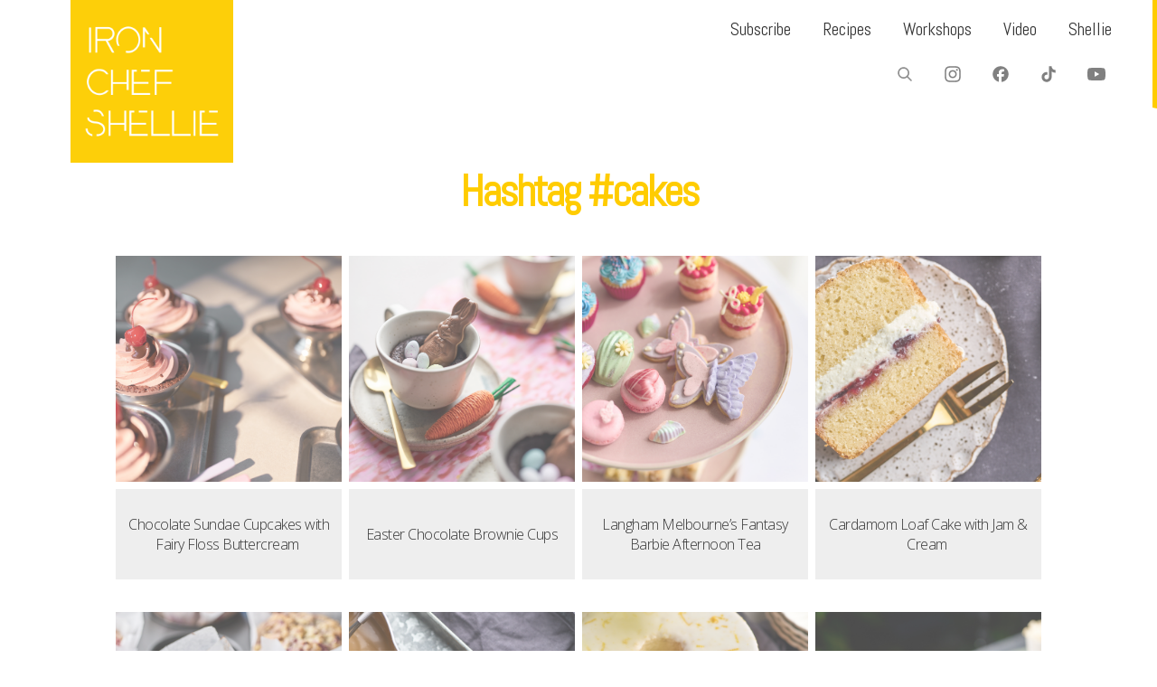

--- FILE ---
content_type: text/html; charset=UTF-8
request_url: https://ironchefshellie.com/tag/cakes/
body_size: 14407
content:
<!DOCTYPE html>
<html lang="en-AU">
<head>
<meta http-equiv="Content-Type" content="text/html; charset=utf-8" />
<meta charset="utf-8" /> 
<meta name="viewport" content="width=device-width, initial-scale=1.0, maximum-scale=1.0, user-scalable=no"/>   
<title>Cakes &laquo;  Iron Chef Shellie </title>
<link rel="apple-touch-icon" sizes="180x180" href="/apple-touch-icon.png">
<link rel="icon" type="image/png" sizes="32x32" href="/favicon-32x32.png">
<link rel="icon" type="image/png" sizes="16x16" href="/favicon-16x16.png">
<link rel="manifest" href="/site.webmanifest?">
<link rel="mask-icon" href="/safari-pinned-tab.svg" color="#ffcc00">
<link rel="shortcut icon" href="/favicon.ico">
<meta name="msapplication-TileColor" content="#da532c">
<meta name="theme-color" content="#ffffff">
<link href="https://fonts.googleapis.com/css2?family=Abel&family=Holtwood+One+SC&family=Open+Sans:wght@300;400&display=swap" rel="stylesheet">    

<style type="text/css">
.grid figcaption {
	width: 50%;
}    
h1, h2, h3, h4, h5, h6, header {
	font-family: 'Abel', sans-serif; letter-spacing: -3px;	font-weight:normal;
} 
h3 {
letter-spacing: -2px;
}
#mobile-menu, nav, .gallery figcaption span, .accordion-header, #swipebox-caption, #lightGallery-slider .info .title
{
    font-family: 'Abel', sans-serif; letter-spacing: -3px;    font-weight:normal;
}    
body, p, label,
html,
button,
input,
select,
textarea {
	font-family: 'Open Sans', sans-serif;    font-weight:300;
}
strong, blockquote, .item-client, .comments .meta, .next a, .previous a {
    font-family: 'Open Sans', sans-serif;    
    font-weight: bold;
}
i, em, blockquote cite {
    font-family: 'Open Sans', sans-serif;    font-style: italic;
}
::-moz-selection {
	color:#fff;
	text-shadow:none;
	background:#ffcc00;
}
::selection {
	color:#fff;
	text-shadow:none;
	background:#ffcc00;
}  
hr {
    background-color:#ffcc00;
} 
a:hover {
	color: #ffcc00;
} 
.gallery figcaption, .grid figcaption a, div[class=mobonly] a, div[class=buttonly] a, .button, input[type="submit"], .comments a.reply:hover, .read-more, .comments_block input[type="submit"], .comments a.comment-reply-link:hover, .da-thumbs li a, .da-thumbs li, .next a:hover, .previous a:hover 
{
    background-color:#ffcc00;
}
.active-header, .active-header:hover
{
    background-color:#ffcc00 !important;
}
#ewenmain-menu ul:after {
	border: solid transparent;
	border-color: transparent;
	border-left-color: #ffcc00;
}
input[type="text"]:focus, input[type="email"]:focus, input[type="number"]:focus, input[type="password"]:focus, input[type="date"]:focus, textarea:focus {
	border-color:#ffcc00;
} 
#lightGallery-action a {
    background-color: #ffcc00 !important;
}
#lightGallery-Gallery .thumb_cont .thumb_info {
	background-color: #ffcc00;
}
#lightGallery-close {
	background-color: #ffcc00;
}
#lightGallery-close:hover {
	background-color: #ffcc00;
}    
</style>
<meta name='robots' content='max-image-preview:large' />
	<style>img:is([sizes="auto" i], [sizes^="auto," i]) { contain-intrinsic-size: 3000px 1500px }</style>
	<link rel="alternate" type="application/rss+xml" title="Iron Chef Shellie &raquo; Feed" href="https://ironchefshellie.com/feed/" />
<link rel="alternate" type="application/rss+xml" title="Iron Chef Shellie &raquo; Comments Feed" href="https://ironchefshellie.com/comments/feed/" />
<link rel="alternate" type="application/rss+xml" title="Iron Chef Shellie &raquo; Cakes Tag Feed" href="https://ironchefshellie.com/tag/cakes/feed/" />
<script type="text/javascript">
/* <![CDATA[ */
window._wpemojiSettings = {"baseUrl":"https:\/\/s.w.org\/images\/core\/emoji\/15.1.0\/72x72\/","ext":".png","svgUrl":"https:\/\/s.w.org\/images\/core\/emoji\/15.1.0\/svg\/","svgExt":".svg","source":{"concatemoji":"https:\/\/ironchefshellie.com\/wp-includes\/js\/wp-emoji-release.min.js?ver=6.8.1"}};
/*! This file is auto-generated */
!function(i,n){var o,s,e;function c(e){try{var t={supportTests:e,timestamp:(new Date).valueOf()};sessionStorage.setItem(o,JSON.stringify(t))}catch(e){}}function p(e,t,n){e.clearRect(0,0,e.canvas.width,e.canvas.height),e.fillText(t,0,0);var t=new Uint32Array(e.getImageData(0,0,e.canvas.width,e.canvas.height).data),r=(e.clearRect(0,0,e.canvas.width,e.canvas.height),e.fillText(n,0,0),new Uint32Array(e.getImageData(0,0,e.canvas.width,e.canvas.height).data));return t.every(function(e,t){return e===r[t]})}function u(e,t,n){switch(t){case"flag":return n(e,"\ud83c\udff3\ufe0f\u200d\u26a7\ufe0f","\ud83c\udff3\ufe0f\u200b\u26a7\ufe0f")?!1:!n(e,"\ud83c\uddfa\ud83c\uddf3","\ud83c\uddfa\u200b\ud83c\uddf3")&&!n(e,"\ud83c\udff4\udb40\udc67\udb40\udc62\udb40\udc65\udb40\udc6e\udb40\udc67\udb40\udc7f","\ud83c\udff4\u200b\udb40\udc67\u200b\udb40\udc62\u200b\udb40\udc65\u200b\udb40\udc6e\u200b\udb40\udc67\u200b\udb40\udc7f");case"emoji":return!n(e,"\ud83d\udc26\u200d\ud83d\udd25","\ud83d\udc26\u200b\ud83d\udd25")}return!1}function f(e,t,n){var r="undefined"!=typeof WorkerGlobalScope&&self instanceof WorkerGlobalScope?new OffscreenCanvas(300,150):i.createElement("canvas"),a=r.getContext("2d",{willReadFrequently:!0}),o=(a.textBaseline="top",a.font="600 32px Arial",{});return e.forEach(function(e){o[e]=t(a,e,n)}),o}function t(e){var t=i.createElement("script");t.src=e,t.defer=!0,i.head.appendChild(t)}"undefined"!=typeof Promise&&(o="wpEmojiSettingsSupports",s=["flag","emoji"],n.supports={everything:!0,everythingExceptFlag:!0},e=new Promise(function(e){i.addEventListener("DOMContentLoaded",e,{once:!0})}),new Promise(function(t){var n=function(){try{var e=JSON.parse(sessionStorage.getItem(o));if("object"==typeof e&&"number"==typeof e.timestamp&&(new Date).valueOf()<e.timestamp+604800&&"object"==typeof e.supportTests)return e.supportTests}catch(e){}return null}();if(!n){if("undefined"!=typeof Worker&&"undefined"!=typeof OffscreenCanvas&&"undefined"!=typeof URL&&URL.createObjectURL&&"undefined"!=typeof Blob)try{var e="postMessage("+f.toString()+"("+[JSON.stringify(s),u.toString(),p.toString()].join(",")+"));",r=new Blob([e],{type:"text/javascript"}),a=new Worker(URL.createObjectURL(r),{name:"wpTestEmojiSupports"});return void(a.onmessage=function(e){c(n=e.data),a.terminate(),t(n)})}catch(e){}c(n=f(s,u,p))}t(n)}).then(function(e){for(var t in e)n.supports[t]=e[t],n.supports.everything=n.supports.everything&&n.supports[t],"flag"!==t&&(n.supports.everythingExceptFlag=n.supports.everythingExceptFlag&&n.supports[t]);n.supports.everythingExceptFlag=n.supports.everythingExceptFlag&&!n.supports.flag,n.DOMReady=!1,n.readyCallback=function(){n.DOMReady=!0}}).then(function(){return e}).then(function(){var e;n.supports.everything||(n.readyCallback(),(e=n.source||{}).concatemoji?t(e.concatemoji):e.wpemoji&&e.twemoji&&(t(e.twemoji),t(e.wpemoji)))}))}((window,document),window._wpemojiSettings);
/* ]]> */
</script>
<style id='wp-emoji-styles-inline-css' type='text/css'>

	img.wp-smiley, img.emoji {
		display: inline !important;
		border: none !important;
		box-shadow: none !important;
		height: 1em !important;
		width: 1em !important;
		margin: 0 0.07em !important;
		vertical-align: -0.1em !important;
		background: none !important;
		padding: 0 !important;
	}
</style>
<link rel='stylesheet' id='wp-block-library-css' href='https://ironchefshellie.com/wp-includes/css/dist/block-library/style.min.css?ver=6.8.1' type='text/css' media='all' />
<style id='classic-theme-styles-inline-css' type='text/css'>
/*! This file is auto-generated */
.wp-block-button__link{color:#fff;background-color:#32373c;border-radius:9999px;box-shadow:none;text-decoration:none;padding:calc(.667em + 2px) calc(1.333em + 2px);font-size:1.125em}.wp-block-file__button{background:#32373c;color:#fff;text-decoration:none}
</style>
<style id='activitypub-follow-me-style-inline-css' type='text/css'>
body.modal-open{overflow:hidden}.activitypub-modal__overlay{align-items:center;background-color:rgba(0,0,0,.5);bottom:0;color:initial;display:flex;justify-content:center;left:0;padding:1rem;position:fixed;right:0;top:0;z-index:100000}.activitypub-modal__overlay.compact{align-items:flex-start;background-color:transparent;bottom:auto;justify-content:flex-start;left:auto;padding:0;position:absolute;right:auto;top:auto;z-index:100}.activitypub-modal__overlay[hidden]{display:none}.activitypub-modal__frame{animation:activitypub-modal-appear .2s ease-out;background-color:var(--wp--preset--color--white,#fff);border-radius:8px;box-shadow:0 5px 15px rgba(0,0,0,.3);display:flex;flex-direction:column;max-height:calc(100vh - 2rem);max-width:660px;overflow:hidden;width:100%}.compact .activitypub-modal__frame{box-shadow:0 2px 8px rgba(0,0,0,.1);max-height:300px;max-width:-moz-min-content;max-width:min-content;min-width:250px;width:auto}.activitypub-modal__header{align-items:center;border-bottom:1px solid var(--wp--preset--color--light-gray,#f0f0f0);display:flex;flex-shrink:0;justify-content:space-between;padding:2rem 2rem 1.5rem}.compact .activitypub-modal__header{display:none}.activitypub-modal__header .activitypub-modal__close{align-items:center;border:none;cursor:pointer;display:flex;justify-content:center;padding:.5rem;width:auto}.activitypub-modal__header .activitypub-modal__close:active{border:none;padding:.5rem}.activitypub-modal__title{font-size:130%;font-weight:600;line-height:1.4;margin:0!important}.activitypub-modal__content{overflow-y:auto}@keyframes activitypub-modal-appear{0%{opacity:0;transform:translateY(20px)}to{opacity:1;transform:translateY(0)}}.activitypub-follow-me-block-wrapper{display:block;margin:1rem 0;position:relative}.activitypub-follow-me-block-wrapper .activitypub-profile{padding:1rem 0}.activitypub-follow-me-block-wrapper .activitypub-profile__body{display:flex;flex-wrap:wrap}.activitypub-follow-me-block-wrapper .activitypub-profile__avatar{border-radius:50%;height:75px;margin-right:1rem;-o-object-fit:cover;object-fit:cover;width:75px}.activitypub-follow-me-block-wrapper .activitypub-profile__content{align-items:center;display:flex;flex:1;flex-wrap:wrap;justify-content:space-between;min-width:0}.activitypub-follow-me-block-wrapper .activitypub-profile__info{display:block;flex:1;min-width:0}.activitypub-follow-me-block-wrapper .activitypub-profile__name{font-size:1.25em;overflow:hidden;text-overflow:ellipsis;white-space:nowrap}.activitypub-follow-me-block-wrapper .activitypub-profile__handle,.activitypub-follow-me-block-wrapper .activitypub-profile__name{color:inherit;line-height:1.2;overflow:hidden;text-overflow:ellipsis;white-space:nowrap}.activitypub-follow-me-block-wrapper .activitypub-profile div.wp-block-button{align-items:center;display:flex;margin:0 0 0 1rem}.activitypub-follow-me-block-wrapper .activitypub-profile .wp-block-button__link{margin:0}.activitypub-follow-me-block-wrapper .activitypub-profile .is-small{font-size:.8rem;padding:.25rem .5rem}.activitypub-follow-me-block-wrapper .activitypub-profile .is-compact{font-size:.9rem;padding:.4rem .8rem}.activitypub-follow-me-block-wrapper:not(.is-style-button-only):not(.is-style-profile) .activitypub-profile__bio,.activitypub-follow-me-block-wrapper:not(.is-style-button-only):not(.is-style-profile) .activitypub-profile__stats{display:none}.activitypub-follow-me-block-wrapper.is-style-button-only .activitypub-profile{padding:0}.activitypub-follow-me-block-wrapper.is-style-button-only .activitypub-profile__body{display:block;padding:0}.activitypub-follow-me-block-wrapper.is-style-button-only .activitypub-profile__content{display:inline}.activitypub-follow-me-block-wrapper.is-style-button-only div.wp-block-button{display:inline-block;margin:0}.activitypub-follow-me-block-wrapper.is-style-button-only .activitypub-profile__avatar,.activitypub-follow-me-block-wrapper.is-style-button-only .activitypub-profile__bio,.activitypub-follow-me-block-wrapper.is-style-button-only .activitypub-profile__handle,.activitypub-follow-me-block-wrapper.is-style-button-only .activitypub-profile__name,.activitypub-follow-me-block-wrapper.is-style-button-only .activitypub-profile__stats{display:none}.activitypub-follow-me-block-wrapper.is-style-profile{border-radius:8px;box-shadow:0 2px 8px rgba(0,0,0,.1);overflow:hidden}.activitypub-follow-me-block-wrapper.is-style-profile .activitypub-profile,.activitypub-follow-me-block-wrapper.is-style-profile.has-background .activitypub-profile{padding:0}.activitypub-follow-me-block-wrapper.is-style-profile .activitypub-profile__header{background-color:#ccc;background-position:50%;background-size:cover;height:120px;width:100%}.activitypub-follow-me-block-wrapper.is-style-profile .activitypub-profile__body{padding:1rem}.activitypub-follow-me-block-wrapper.is-style-profile .activitypub-profile__avatar{height:64px;width:64px}.activitypub-follow-me-block-wrapper.is-style-profile .activitypub-profile__content{flex:1;min-width:0}.activitypub-follow-me-block-wrapper.is-style-profile .activitypub-profile__name{margin-bottom:.25rem}.activitypub-follow-me-block-wrapper.is-style-profile .activitypub-profile__bio{font-size:90%;line-height:1.4;margin-top:16px;width:100%}.activitypub-follow-me-block-wrapper.is-style-profile .activitypub-profile__bio p{margin:0 0 .5rem}.activitypub-follow-me-block-wrapper.is-style-profile .activitypub-profile__bio p:last-child{margin-bottom:0}.activitypub-follow-me-block-wrapper.is-style-profile .activitypub-profile__stats{display:flex;font-size:.9em;gap:16px;margin-top:1rem;width:100%}.activitypub-follow-me-block-wrapper.has-background .activitypub-profile,.activitypub-follow-me-block-wrapper.has-border .activitypub-profile{padding-left:1rem;padding-right:1rem}.activitypub-dialog__section{border-bottom:1px solid var(--wp--preset--color--light-gray,#f0f0f0);padding:1.5rem 2rem}.activitypub-dialog__section:last-child{border-bottom:none;padding-bottom:2rem}.activitypub-dialog__section h4{font-size:110%;margin-bottom:.5rem;margin-top:0}.activitypub-dialog__description{color:inherit;font-size:95%;margin-bottom:1rem}.activitypub-dialog__button-group{display:flex;margin-bottom:.5rem;width:100%}.activitypub-dialog__button-group input[type]{border:1px solid var(--wp--preset--color--gray,#e2e4e7);border-radius:4px 0 0 4px;flex:1;line-height:1;margin:0}.activitypub-dialog__button-group input[type]::-moz-placeholder{opacity:.5}.activitypub-dialog__button-group input[type]::placeholder{opacity:.5}.activitypub-dialog__button-group input[type][aria-invalid=true]{border-color:var(--wp--preset--color--vivid-red)}.activitypub-dialog__button-group button{border-radius:0 4px 4px 0!important;margin-left:-1px!important;min-width:22.5%;width:auto}.activitypub-dialog__error{color:var(--wp--preset--color--vivid-red);font-size:90%;margin-top:.5rem}

</style>
<link rel='stylesheet' id='activitypub-followers-style-css' href='https://ironchefshellie.com/wp-content/plugins/activitypub/build/followers/style-index.css?ver=2.0.1-b-modified-1749952682' type='text/css' media='all' />
<style id='activitypub-reactions-style-inline-css' type='text/css'>
body.modal-open{overflow:hidden}.activitypub-modal__overlay{align-items:center;background-color:rgba(0,0,0,.5);bottom:0;color:initial;display:flex;justify-content:center;left:0;padding:1rem;position:fixed;right:0;top:0;z-index:100000}.activitypub-modal__overlay.compact{align-items:flex-start;background-color:transparent;bottom:auto;justify-content:flex-start;left:auto;padding:0;position:absolute;right:auto;top:auto;z-index:100}.activitypub-modal__overlay[hidden]{display:none}.activitypub-modal__frame{animation:activitypub-modal-appear .2s ease-out;background-color:var(--wp--preset--color--white,#fff);border-radius:8px;box-shadow:0 5px 15px rgba(0,0,0,.3);display:flex;flex-direction:column;max-height:calc(100vh - 2rem);max-width:660px;overflow:hidden;width:100%}.compact .activitypub-modal__frame{box-shadow:0 2px 8px rgba(0,0,0,.1);max-height:300px;max-width:-moz-min-content;max-width:min-content;min-width:250px;width:auto}.activitypub-modal__header{align-items:center;border-bottom:1px solid var(--wp--preset--color--light-gray,#f0f0f0);display:flex;flex-shrink:0;justify-content:space-between;padding:2rem 2rem 1.5rem}.compact .activitypub-modal__header{display:none}.activitypub-modal__header .activitypub-modal__close{align-items:center;border:none;cursor:pointer;display:flex;justify-content:center;padding:.5rem;width:auto}.activitypub-modal__header .activitypub-modal__close:active{border:none;padding:.5rem}.activitypub-modal__title{font-size:130%;font-weight:600;line-height:1.4;margin:0!important}.activitypub-modal__content{overflow-y:auto}@keyframes activitypub-modal-appear{0%{opacity:0;transform:translateY(20px)}to{opacity:1;transform:translateY(0)}}.wp-block-activitypub-reactions{margin-bottom:2rem;margin-top:2rem;position:relative}.wp-block-activitypub-reactions .activitypub-reactions{display:flex;flex-direction:column;flex-wrap:wrap}.wp-block-activitypub-reactions .reaction-group{align-items:center;display:flex;gap:.5rem;justify-content:flex-start;margin:.5em 0;position:relative;width:100%}@media(max-width:782px){.wp-block-activitypub-reactions .reaction-group:has(.reaction-avatars:not(:empty)){justify-content:space-between}}.wp-block-activitypub-reactions .reaction-group .reaction-avatars{align-items:center;display:flex;flex-direction:row;list-style:none;margin:0!important;padding:0}.wp-block-activitypub-reactions .reaction-group .reaction-avatars li{margin:0 -10px 0 0;padding:0;transition:transform .2s ease}.wp-block-activitypub-reactions .reaction-group .reaction-avatars li:last-child{margin-right:0}.wp-block-activitypub-reactions .reaction-group .reaction-avatars li:hover{transform:translateY(-2px);z-index:2}.wp-block-activitypub-reactions .reaction-group .reaction-avatars li a{border-radius:50%;box-shadow:none;display:block;line-height:1;text-decoration:none}.wp-block-activitypub-reactions .reaction-group .reaction-avatar{max-height:32px;max-width:32px;overflow:hidden;-moz-force-broken-image-icon:1;border:.5px solid var(--wp--preset--color--contrast,hsla(0,0%,100%,.8));border-radius:50%;box-shadow:0 0 0 .5px hsla(0,0%,100%,.8),0 1px 3px rgba(0,0,0,.2);transition:transform .6s cubic-bezier(.34,1.56,.64,1);will-change:transform}.wp-block-activitypub-reactions .reaction-group .reaction-avatar:focus-visible,.wp-block-activitypub-reactions .reaction-group .reaction-avatar:hover{position:relative;transform:translateY(-5px);z-index:1}.wp-block-activitypub-reactions .reaction-group .reaction-label{align-items:center;background:none;border:none;border-radius:4px;color:var(--wp--preset--color--contrast,var(--wp--preset--color--accent,currentColor));display:flex;flex:0 0 auto;font-size:70%;gap:.25rem;margin-left:12px;padding:.25rem .5rem;text-decoration:none;transition:background-color .2s ease;white-space:nowrap}.wp-block-activitypub-reactions .reaction-group .reaction-label:hover{background-color:rgba(0,0,0,.05);color:var(--wp--preset--color--contrast,var(--wp--preset--color--accent,currentColor))}.wp-block-activitypub-reactions .reaction-group .reaction-label:focus:not(:disabled){box-shadow:none;outline:1px solid var(--wp--preset--color--contrast,var(--wp--preset--color--accent,currentColor));outline-offset:2px}.reactions-list{list-style:none;margin:0!important;padding:.5rem}.components-popover__content>.reactions-list{padding:0}.reactions-list .reaction-item{margin:0 0 .5rem}.reactions-list .reaction-item:last-child{margin-bottom:0}.reactions-list .reaction-item a{align-items:center;border-radius:4px;box-shadow:none;color:inherit;display:flex;gap:.75rem;padding:.5rem;text-decoration:none;transition:background-color .2s ease}.reactions-list .reaction-item a:hover{background-color:rgba(0,0,0,.03)}.reactions-list .reaction-item img{border:1px solid var(--wp--preset--color--light-gray,#f0f0f0);border-radius:50%;box-shadow:none;height:36px;width:36px}.reactions-list .reaction-item .reaction-name{font-size:75%}.components-popover__content{box-shadow:0 2px 8px rgba(0,0,0,.1);max-height:300px;max-width:-moz-min-content;max-width:min-content;min-width:250px;padding:.5rem;width:auto}

</style>
<style id='activitypub-reply-style-inline-css' type='text/css'>
.activitypub-embed{background:#fff;border:1px solid #e6e6e6;border-radius:12px;font-family:-apple-system,BlinkMacSystemFont,Segoe UI,Roboto,Helvetica,Arial,sans-serif;max-width:100%;padding:0}.activitypub-reply-block .activitypub-embed{margin:1em 0}.activitypub-embed-header{align-items:center;display:flex;gap:10px;padding:15px}.activitypub-embed-header img{border-radius:50%;height:48px;width:48px}.activitypub-embed-header-text{flex-grow:1}.activitypub-embed-header-text h2{color:#000;font-size:15px;font-weight:600;margin:0;padding:0}.activitypub-embed-header-text .ap-account{color:#687684;font-size:14px;text-decoration:none}.activitypub-embed-content{padding:0 15px 15px}.activitypub-embed-content .ap-title{color:#000;font-size:23px;font-weight:600;margin:0 0 10px;padding:0}.activitypub-embed-content .ap-subtitle{color:#000;font-size:15px;margin:0 0 15px}.activitypub-embed-content .ap-preview{border:1px solid #e6e6e6}.activitypub-embed-content .ap-preview img{display:block;height:auto}.activitypub-embed-content .ap-preview{border-radius:8px;box-sizing:border-box;display:grid;gap:2px;grid-template-columns:1fr 1fr;grid-template-rows:1fr 1fr;margin:1em 0 0;min-height:64px;overflow:hidden;position:relative;width:100%}.activitypub-embed-content .ap-preview.layout-1{grid-template-columns:1fr;grid-template-rows:1fr}.activitypub-embed-content .ap-preview.layout-2{aspect-ratio:auto;grid-template-rows:1fr;height:auto}.activitypub-embed-content .ap-preview.layout-3>img:first-child{grid-row:span 2}.activitypub-embed-content .ap-preview img{border:0;box-sizing:border-box;display:inline-block;height:100%;-o-object-fit:cover;object-fit:cover;overflow:hidden;position:relative;width:100%}.activitypub-embed-content .ap-preview audio,.activitypub-embed-content .ap-preview video{display:block;grid-column:1/span 2;max-width:100%}.activitypub-embed-content .ap-preview audio{width:100%}.activitypub-embed-content .ap-preview-text{padding:15px}.activitypub-embed-meta{border-top:1px solid #e6e6e6;color:#687684;display:flex;font-size:13px;gap:15px;padding:15px}.activitypub-embed-meta .ap-stat{align-items:center;display:flex;gap:5px}@media only screen and (max-width:399px){.activitypub-embed-meta span.ap-stat{display:none!important}}.activitypub-embed-meta a.ap-stat{color:inherit;text-decoration:none}.activitypub-embed-meta strong{color:#000;font-weight:600}.activitypub-embed-meta .ap-stat-label{color:#687684}.wp-block-activitypub-reply .components-spinner{height:12px;margin-bottom:0;margin-top:0;width:12px}

</style>
<style id='global-styles-inline-css' type='text/css'>
:root{--wp--preset--aspect-ratio--square: 1;--wp--preset--aspect-ratio--4-3: 4/3;--wp--preset--aspect-ratio--3-4: 3/4;--wp--preset--aspect-ratio--3-2: 3/2;--wp--preset--aspect-ratio--2-3: 2/3;--wp--preset--aspect-ratio--16-9: 16/9;--wp--preset--aspect-ratio--9-16: 9/16;--wp--preset--color--black: #000000;--wp--preset--color--cyan-bluish-gray: #abb8c3;--wp--preset--color--white: #ffffff;--wp--preset--color--pale-pink: #f78da7;--wp--preset--color--vivid-red: #cf2e2e;--wp--preset--color--luminous-vivid-orange: #ff6900;--wp--preset--color--luminous-vivid-amber: #fcb900;--wp--preset--color--light-green-cyan: #7bdcb5;--wp--preset--color--vivid-green-cyan: #00d084;--wp--preset--color--pale-cyan-blue: #8ed1fc;--wp--preset--color--vivid-cyan-blue: #0693e3;--wp--preset--color--vivid-purple: #9b51e0;--wp--preset--gradient--vivid-cyan-blue-to-vivid-purple: linear-gradient(135deg,rgba(6,147,227,1) 0%,rgb(155,81,224) 100%);--wp--preset--gradient--light-green-cyan-to-vivid-green-cyan: linear-gradient(135deg,rgb(122,220,180) 0%,rgb(0,208,130) 100%);--wp--preset--gradient--luminous-vivid-amber-to-luminous-vivid-orange: linear-gradient(135deg,rgba(252,185,0,1) 0%,rgba(255,105,0,1) 100%);--wp--preset--gradient--luminous-vivid-orange-to-vivid-red: linear-gradient(135deg,rgba(255,105,0,1) 0%,rgb(207,46,46) 100%);--wp--preset--gradient--very-light-gray-to-cyan-bluish-gray: linear-gradient(135deg,rgb(238,238,238) 0%,rgb(169,184,195) 100%);--wp--preset--gradient--cool-to-warm-spectrum: linear-gradient(135deg,rgb(74,234,220) 0%,rgb(151,120,209) 20%,rgb(207,42,186) 40%,rgb(238,44,130) 60%,rgb(251,105,98) 80%,rgb(254,248,76) 100%);--wp--preset--gradient--blush-light-purple: linear-gradient(135deg,rgb(255,206,236) 0%,rgb(152,150,240) 100%);--wp--preset--gradient--blush-bordeaux: linear-gradient(135deg,rgb(254,205,165) 0%,rgb(254,45,45) 50%,rgb(107,0,62) 100%);--wp--preset--gradient--luminous-dusk: linear-gradient(135deg,rgb(255,203,112) 0%,rgb(199,81,192) 50%,rgb(65,88,208) 100%);--wp--preset--gradient--pale-ocean: linear-gradient(135deg,rgb(255,245,203) 0%,rgb(182,227,212) 50%,rgb(51,167,181) 100%);--wp--preset--gradient--electric-grass: linear-gradient(135deg,rgb(202,248,128) 0%,rgb(113,206,126) 100%);--wp--preset--gradient--midnight: linear-gradient(135deg,rgb(2,3,129) 0%,rgb(40,116,252) 100%);--wp--preset--font-size--small: 13px;--wp--preset--font-size--medium: 20px;--wp--preset--font-size--large: 36px;--wp--preset--font-size--x-large: 42px;--wp--preset--spacing--20: 0.44rem;--wp--preset--spacing--30: 0.67rem;--wp--preset--spacing--40: 1rem;--wp--preset--spacing--50: 1.5rem;--wp--preset--spacing--60: 2.25rem;--wp--preset--spacing--70: 3.38rem;--wp--preset--spacing--80: 5.06rem;--wp--preset--shadow--natural: 6px 6px 9px rgba(0, 0, 0, 0.2);--wp--preset--shadow--deep: 12px 12px 50px rgba(0, 0, 0, 0.4);--wp--preset--shadow--sharp: 6px 6px 0px rgba(0, 0, 0, 0.2);--wp--preset--shadow--outlined: 6px 6px 0px -3px rgba(255, 255, 255, 1), 6px 6px rgba(0, 0, 0, 1);--wp--preset--shadow--crisp: 6px 6px 0px rgba(0, 0, 0, 1);}:where(.is-layout-flex){gap: 0.5em;}:where(.is-layout-grid){gap: 0.5em;}body .is-layout-flex{display: flex;}.is-layout-flex{flex-wrap: wrap;align-items: center;}.is-layout-flex > :is(*, div){margin: 0;}body .is-layout-grid{display: grid;}.is-layout-grid > :is(*, div){margin: 0;}:where(.wp-block-columns.is-layout-flex){gap: 2em;}:where(.wp-block-columns.is-layout-grid){gap: 2em;}:where(.wp-block-post-template.is-layout-flex){gap: 1.25em;}:where(.wp-block-post-template.is-layout-grid){gap: 1.25em;}.has-black-color{color: var(--wp--preset--color--black) !important;}.has-cyan-bluish-gray-color{color: var(--wp--preset--color--cyan-bluish-gray) !important;}.has-white-color{color: var(--wp--preset--color--white) !important;}.has-pale-pink-color{color: var(--wp--preset--color--pale-pink) !important;}.has-vivid-red-color{color: var(--wp--preset--color--vivid-red) !important;}.has-luminous-vivid-orange-color{color: var(--wp--preset--color--luminous-vivid-orange) !important;}.has-luminous-vivid-amber-color{color: var(--wp--preset--color--luminous-vivid-amber) !important;}.has-light-green-cyan-color{color: var(--wp--preset--color--light-green-cyan) !important;}.has-vivid-green-cyan-color{color: var(--wp--preset--color--vivid-green-cyan) !important;}.has-pale-cyan-blue-color{color: var(--wp--preset--color--pale-cyan-blue) !important;}.has-vivid-cyan-blue-color{color: var(--wp--preset--color--vivid-cyan-blue) !important;}.has-vivid-purple-color{color: var(--wp--preset--color--vivid-purple) !important;}.has-black-background-color{background-color: var(--wp--preset--color--black) !important;}.has-cyan-bluish-gray-background-color{background-color: var(--wp--preset--color--cyan-bluish-gray) !important;}.has-white-background-color{background-color: var(--wp--preset--color--white) !important;}.has-pale-pink-background-color{background-color: var(--wp--preset--color--pale-pink) !important;}.has-vivid-red-background-color{background-color: var(--wp--preset--color--vivid-red) !important;}.has-luminous-vivid-orange-background-color{background-color: var(--wp--preset--color--luminous-vivid-orange) !important;}.has-luminous-vivid-amber-background-color{background-color: var(--wp--preset--color--luminous-vivid-amber) !important;}.has-light-green-cyan-background-color{background-color: var(--wp--preset--color--light-green-cyan) !important;}.has-vivid-green-cyan-background-color{background-color: var(--wp--preset--color--vivid-green-cyan) !important;}.has-pale-cyan-blue-background-color{background-color: var(--wp--preset--color--pale-cyan-blue) !important;}.has-vivid-cyan-blue-background-color{background-color: var(--wp--preset--color--vivid-cyan-blue) !important;}.has-vivid-purple-background-color{background-color: var(--wp--preset--color--vivid-purple) !important;}.has-black-border-color{border-color: var(--wp--preset--color--black) !important;}.has-cyan-bluish-gray-border-color{border-color: var(--wp--preset--color--cyan-bluish-gray) !important;}.has-white-border-color{border-color: var(--wp--preset--color--white) !important;}.has-pale-pink-border-color{border-color: var(--wp--preset--color--pale-pink) !important;}.has-vivid-red-border-color{border-color: var(--wp--preset--color--vivid-red) !important;}.has-luminous-vivid-orange-border-color{border-color: var(--wp--preset--color--luminous-vivid-orange) !important;}.has-luminous-vivid-amber-border-color{border-color: var(--wp--preset--color--luminous-vivid-amber) !important;}.has-light-green-cyan-border-color{border-color: var(--wp--preset--color--light-green-cyan) !important;}.has-vivid-green-cyan-border-color{border-color: var(--wp--preset--color--vivid-green-cyan) !important;}.has-pale-cyan-blue-border-color{border-color: var(--wp--preset--color--pale-cyan-blue) !important;}.has-vivid-cyan-blue-border-color{border-color: var(--wp--preset--color--vivid-cyan-blue) !important;}.has-vivid-purple-border-color{border-color: var(--wp--preset--color--vivid-purple) !important;}.has-vivid-cyan-blue-to-vivid-purple-gradient-background{background: var(--wp--preset--gradient--vivid-cyan-blue-to-vivid-purple) !important;}.has-light-green-cyan-to-vivid-green-cyan-gradient-background{background: var(--wp--preset--gradient--light-green-cyan-to-vivid-green-cyan) !important;}.has-luminous-vivid-amber-to-luminous-vivid-orange-gradient-background{background: var(--wp--preset--gradient--luminous-vivid-amber-to-luminous-vivid-orange) !important;}.has-luminous-vivid-orange-to-vivid-red-gradient-background{background: var(--wp--preset--gradient--luminous-vivid-orange-to-vivid-red) !important;}.has-very-light-gray-to-cyan-bluish-gray-gradient-background{background: var(--wp--preset--gradient--very-light-gray-to-cyan-bluish-gray) !important;}.has-cool-to-warm-spectrum-gradient-background{background: var(--wp--preset--gradient--cool-to-warm-spectrum) !important;}.has-blush-light-purple-gradient-background{background: var(--wp--preset--gradient--blush-light-purple) !important;}.has-blush-bordeaux-gradient-background{background: var(--wp--preset--gradient--blush-bordeaux) !important;}.has-luminous-dusk-gradient-background{background: var(--wp--preset--gradient--luminous-dusk) !important;}.has-pale-ocean-gradient-background{background: var(--wp--preset--gradient--pale-ocean) !important;}.has-electric-grass-gradient-background{background: var(--wp--preset--gradient--electric-grass) !important;}.has-midnight-gradient-background{background: var(--wp--preset--gradient--midnight) !important;}.has-small-font-size{font-size: var(--wp--preset--font-size--small) !important;}.has-medium-font-size{font-size: var(--wp--preset--font-size--medium) !important;}.has-large-font-size{font-size: var(--wp--preset--font-size--large) !important;}.has-x-large-font-size{font-size: var(--wp--preset--font-size--x-large) !important;}
:where(.wp-block-post-template.is-layout-flex){gap: 1.25em;}:where(.wp-block-post-template.is-layout-grid){gap: 1.25em;}
:where(.wp-block-columns.is-layout-flex){gap: 2em;}:where(.wp-block-columns.is-layout-grid){gap: 2em;}
:root :where(.wp-block-pullquote){font-size: 1.5em;line-height: 1.6;}
</style>
<link rel='stylesheet' id='custom-style-css' href='https://ironchefshellie.com/wp-content/themes/ICS2022/2025-05-19.css?ver=1.1-b-modified-1749283016' type='text/css' media='all' />
<style id='akismet-widget-style-inline-css' type='text/css'>

			.a-stats {
				--akismet-color-mid-green: #357b49;
				--akismet-color-white: #fff;
				--akismet-color-light-grey: #f6f7f7;

				max-width: 350px;
				width: auto;
			}

			.a-stats * {
				all: unset;
				box-sizing: border-box;
			}

			.a-stats strong {
				font-weight: 600;
			}

			.a-stats a.a-stats__link,
			.a-stats a.a-stats__link:visited,
			.a-stats a.a-stats__link:active {
				background: var(--akismet-color-mid-green);
				border: none;
				box-shadow: none;
				border-radius: 8px;
				color: var(--akismet-color-white);
				cursor: pointer;
				display: block;
				font-family: -apple-system, BlinkMacSystemFont, 'Segoe UI', 'Roboto', 'Oxygen-Sans', 'Ubuntu', 'Cantarell', 'Helvetica Neue', sans-serif;
				font-weight: 500;
				padding: 12px;
				text-align: center;
				text-decoration: none;
				transition: all 0.2s ease;
			}

			/* Extra specificity to deal with TwentyTwentyOne focus style */
			.widget .a-stats a.a-stats__link:focus {
				background: var(--akismet-color-mid-green);
				color: var(--akismet-color-white);
				text-decoration: none;
			}

			.a-stats a.a-stats__link:hover {
				filter: brightness(110%);
				box-shadow: 0 4px 12px rgba(0, 0, 0, 0.06), 0 0 2px rgba(0, 0, 0, 0.16);
			}

			.a-stats .count {
				color: var(--akismet-color-white);
				display: block;
				font-size: 1.5em;
				line-height: 1.4;
				padding: 0 13px;
				white-space: nowrap;
			}
		
</style>
<script type="text/javascript" src="https://ironchefshellie.com/wp-content/themes/ICS2022/js/jquery-2.1.3.min.js?ver=6.8.1-b-modified-1420804798" id="jq1-js"></script>
<script type="text/javascript" src="https://ironchefshellie.com/wp-content/themes/ICS2022/js/jquery.sharrre.js?ver=6.8.1-b-modified-1471933451" id="jq2-js"></script>
<script type="text/javascript" src="https://ironchefshellie.com/wp-content/themes/ICS2022/js/modernizr.custom.js?ver=-b-modified-1418687221" id="tsmodernizr-js"></script>
<script type="text/javascript" src="https://ironchefshellie.com/wp-content/themes/ICS2022/js/backstretch.min.js?ver=-b-modified-1420700210" id="tsbackstretch-js"></script>
<link rel="https://api.w.org/" href="https://ironchefshellie.com/wp-json/" /><link rel="alternate" title="JSON" type="application/json" href="https://ironchefshellie.com/wp-json/wp/v2/tags/153" /><link rel="EditURI" type="application/rsd+xml" title="RSD" href="https://ironchefshellie.com/xmlrpc.php?rsd" />
<meta name="generator" content="WordPress 6.8.1" />
<style type="text/css"> .tippy-box[data-theme~="wprm"] { background-color: #333333; color: #FFFFFF; } .tippy-box[data-theme~="wprm"][data-placement^="top"] > .tippy-arrow::before { border-top-color: #333333; } .tippy-box[data-theme~="wprm"][data-placement^="bottom"] > .tippy-arrow::before { border-bottom-color: #333333; } .tippy-box[data-theme~="wprm"][data-placement^="left"] > .tippy-arrow::before { border-left-color: #333333; } .tippy-box[data-theme~="wprm"][data-placement^="right"] > .tippy-arrow::before { border-right-color: #333333; } .tippy-box[data-theme~="wprm"] a { color: #FFFFFF; } .wprm-comment-rating svg { width: 16px !important; height: 16px !important; } img.wprm-comment-rating { width: 80px !important; height: 16px !important; } body { --comment-rating-star-color: #343434; } body { --wprm-popup-font-size: 16px; } body { --wprm-popup-background: #ffffff; } body { --wprm-popup-title: #000000; } body { --wprm-popup-content: #444444; } body { --wprm-popup-button-background: #444444; } body { --wprm-popup-button-text: #ffffff; }</style><style type="text/css">.wprm-glossary-term {color: #5A822B;text-decoration: underline;cursor: help;}</style><meta property="fediverse:creator" name="fediverse:creator" content="shellie@ironchefshellie.com" />
<link rel="icon" href="https://ironchefshellie.com/wp-content/uploads/2025/06/cropped-Iron-Chef-Shellie_Logo-32x32.jpg" sizes="32x32" />
<link rel="icon" href="https://ironchefshellie.com/wp-content/uploads/2025/06/cropped-Iron-Chef-Shellie_Logo-192x192.jpg" sizes="192x192" />
<link rel="apple-touch-icon" href="https://ironchefshellie.com/wp-content/uploads/2025/06/cropped-Iron-Chef-Shellie_Logo-180x180.jpg" />
<meta name="msapplication-TileImage" content="https://ironchefshellie.com/wp-content/uploads/2025/06/cropped-Iron-Chef-Shellie_Logo-270x270.jpg" />


<meta name="viewport" content="width=device-width, initial-scale=1.0">
<meta http-equiv="Content-Type" content="text/html; charset=iso-8859-1">
<meta property="fb:app_id" content="163929747005721" />
<meta property="og:title" content="Cakes"/>
<meta property="og:type" content="website"/>
<meta property="og:url" content="https://ironchefshellie.com/2025/10/08/chocolate-sundae-cupcakes-with-fairy-floss-buttercream/"/>
<meta property="og:image" content="https://ironchefshellie.com/wp-content/uploads/2025/10/Ice-Cream-Sundae-Cupcakes-317536-1024x684.jpg"/>
<meta property="og:image:width" content="1024"/>
<meta property="og:image:height" content="684"/>
<meta property="og:site_name" content="Iron Chef Shellie"/>
<meta property="og:description" content="Cakes | This is my home for all the things I love. My favourite foods. Favourite places. Favourite people. Favourite Recipes. Enjoy!"/>
<meta name="verify-v1" content="" />
<meta name="google-site-verification" content="WCgWW-ayTG8EOjwe8cCO6c55LX4RjAEVxkz4LYDT8gk" />
<meta name="p:domain_verify" content="752e266bb23b19ff8da56aa3751b1c8c"/>


<link href="https://fonts.googleapis.com/css2?family=Crimson+Pro:ital,wght@0,200..900;1,200..900&display=swap" rel="stylesheet">
<link href='https://fonts.googleapis.com/css?family=Satisfy:400' rel='stylesheet' type='text/css'>
<link href='https://fonts.googleapis.com/css?family=Coustard:400' rel='stylesheet' type='text/css'>
<!-- Google Tag Manager -->
<script>(function(w,d,s,l,i){w[l]=w[l]||[];w[l].push({'gtm.start':
new Date().getTime(),event:'gtm.js'});var f=d.getElementsByTagName(s)[0],
j=d.createElement(s),dl=l!='dataLayer'?'&l='+l:'';j.async=true;j.src=
'https://www.googletagmanager.com/gtm.js?id='+i+dl;f.parentNode.insertBefore(j,f);
})(window,document,'script','dataLayer','GTM-WCJLQ6G');</script>
<!-- End Google Tag Manager -->
</head>
<body class="archive tag tag-cakes tag-153 wp-theme-ICS2022"> 
<!-- Google Tag Manager (noscript) -->
<noscript><iframe src="https://www.googletagmanager.com/ns.html?id=GTM-WCJLQ6G"
height="0" width="0" style="display:none;visibility:hidden"></iframe></noscript>
<!-- End Google Tag Manager (noscript) -->
    <header>
        <a href="https://ironchefshellie.com"><img class="shellieness" nopin="nopin" src="/wp-content/uploads/2014/12/Iron-Chef-Shellie_Logo_480x480-e1418698045439@2.png" alt="Iron Chef Shellie" /></a>    </header>    

<a id="mobile-menu" href="#">&nbsp;</a>
<nav id="main-menu" class="menu-blog-menu-container">

<ul id="menu-blog-menu" class="menu-blog-menu">
<li id="menu-item-7888" class="menu-item"><a href="/subscribe/">Subscribe</a></li>
<li id="menu-item-7836" class="menu-item"><a href="/recipes/">Recipes</a></li>
<li id="menu-item-7856" class="menu-item"><a href="/photography-workshops/">Workshops</a></li>
<li id="menu-item-7883" class="menu-item"><a href="/video/">Video</a></li>
<li id="menu-item-7858" class="menu-item"><a href="/about/">Shellie</a></li>
</ul>

<ul id="social-menu">
<li id="menu-item-spacer" class="social-menu"></li>
<li id="menu-item-search" class="social-menu"><a href="/?s=stuff&submit=Search"><img src="/wp-content/themes/ICS2022/svg/search.svg" height=20></a></li>
<li id="menu-item-IG" class="social-menu" ><a href="https://instagram.com/ironchefshellie" target=_social><img src="/wp-content/themes/ICS2022/svg/ig.svg" height=20></i></a></li>
<li id="menu-item-FB" class="social-menu" ><a href="https://www.facebook.com/pages/Iron-Chef-Shellie/31189110268" target=_social><img src="/wp-content/themes/ICS2022/svg/fb.svg" height=20></i></a></li>
<li id="menu-item-TT" class="social-menu" ><a href="https://www.tiktok.com/@ironchefshellie" target=_social><img src="/wp-content/themes/ICS2022/svg/tiktok.svg" height=20></i></a></li>
<li id="menu-item-YT" class="social-menu" ><a href="https://www.youtube.com/@IronChefShellie" target=_social><img src="/wp-content/themes/ICS2022/svg/yt.svg" height=20></i></a></li>
</ul>

</nav>
<div class=clear></div>


<section id="the_page">
<div class=contentshellie>
<div class="shello"><span class="hello"><h1>Hashtag #cakes</h1></span></div>
	<div id="results">
			<h1>						</h1>
<div id="post-17908" class=result><figure class=""><a href="https://ironchefshellie.com/2025/10/08/chocolate-sundae-cupcakes-with-fairy-floss-buttercream/" class=shellielink><img src="https://ironchefshellie.com/wp-content/uploads/2025/10/Ice-Cream-Sundae-Cupcakes-317536.jpg"></a></figure><div class=caption><a href=https://ironchefshellie.com/2025/10/08/chocolate-sundae-cupcakes-with-fairy-floss-buttercream/>Chocolate Sundae Cupcakes with Fairy Floss Buttercream </a></div></div><div id="post-16497" class=result><figure class=""><a href="https://ironchefshellie.com/2025/04/13/easter-chocolate-brownie-cups/" class=shellielink><img src="https://ironchefshellie.com/wp-content/uploads/2025/04/Easter-Brownie-Cups-288225.jpg"></a></figure><div class=caption><a href=https://ironchefshellie.com/2025/04/13/easter-chocolate-brownie-cups/>Easter Chocolate Brownie Cups</a></div></div><div id="post-16437" class=result><figure class=""><a href="https://ironchefshellie.com/2025/04/07/langham-melbournes-fantasy-barbie-afternoon-tea/" class=shellielink><img src="https://ironchefshellie.com/wp-content/uploads/2025/04/Langham-Melbourne_Barbie-Kids-286284.jpg"></a></figure><div class=caption><a href=https://ironchefshellie.com/2025/04/07/langham-melbournes-fantasy-barbie-afternoon-tea/>Langham Melbourne&#8217;s Fantasy Barbie Afternoon Tea</a></div></div><div id="post-16397" class=result><figure class=""><a href="https://ironchefshellie.com/2025/03/26/cardamom-loaf-cake-with-jam-cream/" class=shellielink><img src="https://ironchefshellie.com/wp-content/uploads/2025/03/Cardamom-Loaf-Cake-286991.jpg"></a></figure><div class=caption><a href=https://ironchefshellie.com/2025/03/26/cardamom-loaf-cake-with-jam-cream/>Cardamom Loaf Cake with Jam &amp; Cream </a></div></div><div id="post-16234" class=result><figure class=""><a href="https://ironchefshellie.com/2024/09/28/raspberry-and-white-chocolate-muffins/" class=shellielink><img src="https://ironchefshellie.com/wp-content/uploads/2024/09/Raspberry-and-White-Chocolate-Muffins-281204.jpg"></a></figure><div class=caption><a href=https://ironchefshellie.com/2024/09/28/raspberry-and-white-chocolate-muffins/>Raspberry and White Chocolate Muffins </a></div></div><div id="post-16023" class=result><figure class=""><a href="https://ironchefshellie.com/2024/05/27/madeleines-with-miso-caramel/" class=shellielink><img src="https://ironchefshellie.com/wp-content/uploads/2024/05/madeleines-with-miso-caramel-265440.jpg"></a></figure><div class=caption><a href=https://ironchefshellie.com/2024/05/27/madeleines-with-miso-caramel/>Madeleines with Miso Caramel</a></div></div><div id="post-15985" class=result><figure class=""><a href="https://ironchefshellie.com/2024/05/22/yuzu-chiffon-cake/" class=shellielink><img src="https://ironchefshellie.com/wp-content/uploads/2024/05/Yuzu-Chiffon-Cake-265066.jpg"></a></figure><div class=caption><a href=https://ironchefshellie.com/2024/05/22/yuzu-chiffon-cake/>Yuzu Chiffon Cake</a></div></div><div id="post-15951" class=result><figure class=""><a href="https://ironchefshellie.com/2024/04/29/worlds-best-chocolate-cake-by-yotam-ottolenghi/" class=shellielink><img src="https://ironchefshellie.com/wp-content/uploads/2024/04/Ottolenghi-Worlds-Best-Chocolate-Cake-264219.jpg"></a></figure><div class=caption><a href=https://ironchefshellie.com/2024/04/29/worlds-best-chocolate-cake-by-yotam-ottolenghi/>World&#8217;s Best Chocolate Cake by Yotam Ottolenghi</a></div></div><div id="post-15923" class=result><figure class=""><a href="https://ironchefshellie.com/2024/04/14/a-nice-plum-cake/" class=shellielink><img src="https://ironchefshellie.com/wp-content/uploads/2024/04/Julia-Ostro-Plum-Cake-90916-e1713096404299.jpg"></a></figure><div class=caption><a href=https://ironchefshellie.com/2024/04/14/a-nice-plum-cake/>A Nice Plum Cake</a></div></div><div id="post-15840" class=result><figure class=""><a href="https://ironchefshellie.com/2024/02/28/blood-orange-white-chocolate-pound-cake/" class=shellielink><img src="https://ironchefshellie.com/wp-content/uploads/2024/02/Blood-Orange-Cake-182846.jpg"></a></figure><div class=caption><a href=https://ironchefshellie.com/2024/02/28/blood-orange-white-chocolate-pound-cake/>Blood Orange White Chocolate Pound Cake</a></div></div><div id="post-15441" class=result><figure class=""><a href="https://ironchefshellie.com/2024/02/06/ras-malai-cake/" class=shellielink><img src="https://ironchefshellie.com/wp-content/uploads/2024/01/Ras-Malai-Cake-245394-1.jpg"></a></figure><div class=caption><a href=https://ironchefshellie.com/2024/02/06/ras-malai-cake/>Ras Malai Cake</a></div></div><div id="post-96" class=result><figure class=""><a href="https://ironchefshellie.com/2024/01/29/bill-grangers-coconut-lime-macadamia-cake/" class=shellielink><img src="https://ironchefshellie.com/wp-content/uploads/2008/02/Coconut-Lime-Macadamia-Cake-251493.jpg"></a></figure><div class=caption><a href=https://ironchefshellie.com/2024/01/29/bill-grangers-coconut-lime-macadamia-cake/>Bill Granger&#8217;s Coconut &#038; Lime Macadamia Cake</a></div></div>	</div>
	<div id=results>
<div class=makebutton><span aria-current="page" class="page-numbers current">1</span>
<a class="page-numbers" href="https://ironchefshellie.com/tag/cakes/page/2/">2</a>
<a class="page-numbers" href="https://ironchefshellie.com/tag/cakes/page/3/">3</a>
<a class="page-numbers" href="https://ironchefshellie.com/tag/cakes/page/4/">4</a>
<a class="next page-numbers" href="https://ironchefshellie.com/tag/cakes/page/2/">More &#8250;</a></div>	</div>

<section id="home" class='shellie-recipes'>
                <div class='quick-links '>
                                <div id="connect" ><i class="fa fa-hashtag"></i></div>


<div id='tagged'>
<span class=tagged data='4'><a href=/tag/adam-liaw class=>Adam Liaw</a></span>
<span class=tagged data='15'><a href=/tag/afternoon-tea class=>Afternoon Tea</a></span>
<span class=tagged data='6'><a href=/tag/almond class=>Almond</a></span>
<span class=tagged data='9'><a href=/tag/apples class=>Apple</a></span>
<span class=tagged data='27'><a href=/tag/asian class=>Asian</a></span>
<span class=tagged data='8'><a href=/tag/australia class=>Australia</a></span>
<span class=tagged data='3'><a href=/tag/avocado class=>Avocado</a></span>
<span class=tagged data='69'><a href=/tag/baking class=>Baking</a></span>
<span class=tagged data='7'><a href=/tag/banana class=>Banana</a></span>
<span class=tagged data='3'><a href=/tag/basil class=>Basil</a></span>
<span class=tagged data='12'><a href=/tag/beef class=>Beef</a></span>
<span class=tagged data='5'><a href=/tag/benjamina-ebuehi class=>Benjamina Ebuehi</a></span>
<span class=tagged data='15'><a href=/tag/berries class=>Berries</a></span>
<span class=tagged data='10'><a href=/tag/biscuits class=>Biscuits</a></span>
<span class=tagged data='7'><a href=/tag/blueberries class=>Blueberries</a></span>
<span class=tagged data='11'><a href=/tag/bread class=>Bread</a></span>
<span class=tagged data='26'><a href=/tag/breakfast class=>Breakfast</a></span>
<span class=tagged data='4'><a href=/tag/brown-sugar class=>Brown Sugar</a></span>
<span class=tagged data='3'><a href=/tag/brownies class=>Brownies</a></span>
<span class=tagged data='5'><a href=/tag/brunch class=>Brunch</a></span>
<span class=tagged data='45'><a href=/tag/cakes class=>Cakes</a></span>
<span class=tagged data='5'><a href=/tag/cakes-for-gary class=>Cakes for Gary</a></span>
<span class=tagged data='3'><a href=/tag/caramel class=>Caramel</a></span>
<span class=tagged data='4'><a href=/tag/carrot class=>Carrot</a></span>
<span class=tagged data='5'><a href=/tag/chai class=>Chai</a></span>
<span class=tagged data='8'><a href=/tag/cheese class=>Cheese</a></span>
<span class=tagged data='3'><a href=/tag/cherry class=>Cherry</a></span>
<span class=tagged data='11'><a href=/tag/chicken class=>Chicken</a></span>
<span class=tagged data='4'><a href=/tag/chicken-curry class=>Chicken Curry</a></span>
<span class=tagged data='6'><a href=/tag/chilli class=>Chilli</a></span>
<span class=tagged data='5'><a href=/tag/chinese class=>Chinese</a></span>
<span class=tagged data='45'><a href=/tag/chocolate class=>Chocolate</a></span>
<span class=tagged data='7'><a href=/tag/chocolate-chip class=>Chocolate Chip</a></span>
<span class=tagged data='9'><a href=/tag/christmas class=>Christmas</a></span>
<span class=tagged data='3'><a href=/tag/cinnamon class=>Cinnamon</a></span>
<span class=tagged data='9'><a href=/tag/coconut class=>Coconut</a></span>
<span class=tagged data='5'><a href=/tag/coffee class=>Coffee</a></span>
<span class=tagged data='17'><a href=/tag/cookies class=>Cookies</a></span>
<span class=tagged data='7'><a href=/tag/coriander class=>Coriander</a></span>
<span class=tagged data='8'><a href=/tag/cream class=>Cream</a></span>
<span class=tagged data='3'><a href=/tag/cupcakes class=>Cupcakes</a></span>
<span class=tagged data='75'><a href=/tag/desserts class=>Desserts</a></span>
<span class=tagged data='29'><a href=/tag/dinner class=>Dinner</a></span>
<span class=tagged data='3'><a href=/tag/donuts class=>Donuts</a></span>
<span class=tagged data='5'><a href=/tag/duck class=>Duck</a></span>
<span class=tagged data='4'><a href=/tag/dumplings class=>Dumplings</a></span>
<span class=tagged data='12'><a href=/tag/easter class=>Easter</a></span>
<span class=tagged data='22'><a href=/tag/easy class=>Easy</a></span>
<span class=tagged data='6'><a href=/tag/eggs class=>Eggs</a></span>
<span class=tagged data='5'><a href=/tag/fika class=>Fika</a></span>
<span class=tagged data='3'><a href=/tag/fish class=>Fish</a></span>
<span class=tagged data='5'><a href=/tag/food-photography-workshop class=>Food Photography Workshop</a></span>
<span class=tagged data='8'><a href=/tag/french class=>French</a></span>
<span class=tagged data='5'><a href=/tag/ginger class=>Ginger</a></span>
<span class=tagged data='3'><a href=/tag/gluten-free class=>Gluten Free</a></span>
<span class=tagged data='4'><a href=/tag/green-tea class=>Green Tea</a></span>
<span class=tagged data='5'><a href=/tag/ham class=>Ham</a></span>
<span class=tagged data='5'><a href=/tag/high-tea class=>High Tea</a></span>
<span class=tagged data='4'><a href=/tag/honey class=>Honey</a></span>
<span class=tagged data='4'><a href=/tag/hotels class=>Hotels</a></span>
<span class=tagged data='5'><a href=/tag/ice-cream class=>Ice Cream</a></span>
<span class=tagged data='4'><a href=/tag/indian class=>Indian</a></span>
<span class=tagged data='15'><a href=/tag/italian class=>Italian</a></span>
<span class=tagged data='8'><a href=/tag/jam class=>Jam</a></span>
<span class=tagged data='84'><a href=/tag/japanese class=>Japanese</a></span>
<span class=tagged data='4'><a href=/tag/julia-busuttil-nishimura class=>Julia Busuttil Nishimura</a></span>
<span class=tagged data='36'><a href=/tag/kid-friendly class=>Kid Friendly</a></span>
<span class=tagged data='3'><a href=/tag/king-valley class=>King Valley</a></span>
<span class=tagged data='5'><a href=/tag/lamb class=>Lamb</a></span>
<span class=tagged data='5'><a href=/tag/lemon class=>Lemon</a></span>
<span class=tagged data='5'><a href=/tag/lime class=>Lime</a></span>
<span class=tagged data='12'><a href=/tag/lunch class=>Lunch</a></span>
<span class=tagged data='5'><a href=/tag/luv-a-duck class=>Luv-a-Duck</a></span>
<span class=tagged data='5'><a href=/tag/matcha class=>Matcha</a></span>
<span class=tagged data='23'><a href=/tag/melbourne class=>Melbourne</a></span>
<span class=tagged data='12'><a href=/tag/mince class=>Mince</a></span>
<span class=tagged data='4'><a href=/tag/muffins class=>Muffins</a></span>
<span class=tagged data='7'><a href=/tag/mutti class=>MUTTI</a></span>
<span class=tagged data='4'><a href=/tag/noodle-soup class=>Noodle Soup</a></span>
<span class=tagged data='16'><a href=/tag/noodles class=>Noodles</a></span>
<span class=tagged data='10'><a href=/tag/nuts class=>Nuts</a></span>
<span class=tagged data='5'><a href=/tag/oats class=>Oats</a></span>
<span class=tagged data='4'><a href=/tag/orange class=>Orange</a></span>
<span class=tagged data='6'><a href=/tag/pancakes class=>Pancakes</a></span>
<span class=tagged data='13'><a href=/tag/pasta class=>Pasta</a></span>
<span class=tagged data='3'><a href=/tag/pavlova class=>Pavlova</a></span>
<span class=tagged data='3'><a href=/tag/peaches class=>Peach</a></span>
<span class=tagged data='4'><a href=/tag/pears class=>Pear</a></span>
<span class=tagged data='5'><a href=/tag/pistachio class=>Pistachio</a></span>
<span class=tagged data='5'><a href=/tag/pizza class=>Pizza</a></span>
<span class=tagged data='17'><a href=/tag/pork class=>Pork</a></span>
<span class=tagged data='4'><a href=/tag/pork-belly class=>Pork Belly</a></span>
<span class=tagged data='9'><a href=/tag/prawns class=>Prawn</a></span>
<span class=tagged data='12'><a href=/tag/raspberries class=>Raspberry</a></span>
<span class=tagged data='15'><a href=/tag/rice class=>Rice</a></span>
<span class=tagged data='5'><a href=/tag/roast class=>Roast</a></span>
<span class=tagged data='4'><a href=/tag/rosemary class=>Rosemary</a></span>
<span class=tagged data='6'><a href=/tag/salads class=>Salads</a></span>
<span class=tagged data='3'><a href=/tag/salmon class=>Salmon</a></span>
<span class=tagged data='5'><a href=/tag/salty-sweet class=>Salty Sweet</a></span>
<span class=tagged data='71'><a href=/tag/savoury class=>Savoury</a></span>
<span class=tagged data='5'><a href=/tag/scandinavian class=>Scandinavian</a></span>
<span class=tagged data='5'><a href=/tag/scones class=>Scones</a></span>
<span class=tagged data='20'><a href=/tag/seafood class=>Seafood</a></span>
<span class=tagged data='4'><a href=/tag/singaporean class=>Singaporean</a></span>
<span class=tagged data='4'><a href=/tag/skillet class=>Skillet</a></span>
<span class=tagged data='5'><a href=/tag/slices class=>Slices</a></span>
<span class=tagged data='5'><a href=/tag/snack class=>Snacks</a></span>
<span class=tagged data='3'><a href=/tag/soba class=>Soba</a></span>
<span class=tagged data='21'><a href=/tag/south-east-asian class=>South East Asian</a></span>
<span class=tagged data='6'><a href=/tag/strawberries class=>Strawberry</a></span>
<span class=tagged data='7'><a href=/tag/street-food class=>Street Food</a></span>
<span class=tagged data='17'><a href=/tag/summer class=>Summer</a></span>
<span class=tagged data='7'><a href=/tag/sushi class=>Sushi</a></span>
<span class=tagged data='91'><a href=/tag/sweet class=>Sweet</a></span>
<span class=tagged data='7'><a href=/tag/tarts class=>Tarts</a></span>
<span class=tagged data='3'><a href=/tag/tasmania class=>Tasmania</a></span>
<span class=tagged data='10'><a href=/tag/thai class=>Thai</a></span>
<span class=tagged data='4'><a href=/tag/thailand class=>Thailand</a></span>
<span class=tagged data='4'><a href=/tag/thermomix class=>Thermomix</a></span>
<span class=tagged data='4'><a href=/tag/tinned-tomatoes class=>Tinned Tomatoes</a></span>
<span class=tagged data='10'><a href=/tag/tomato class=>Tomato</a></span>
<span class=tagged data='19'><a href=/category/travel class=>Travel</a></span>
<span class=tagged data='60'><a href=/tag/umai class=>Umai</a></span>
<span class=tagged data='8'><a href=/tag/vegetarian class=>Vegetarian</a></span>
<span class=tagged data='8'><a href=/tag/vietnamese class=>Vietnamese</a></span>
<span class=tagged data='4'><a href=/tag/vodka class=>Vodka</a></span>
<span class=tagged data='4'><a href=/tag/wine class=>Wine</a></span>
<span class=tagged data='4'><a href=/tag/winter class=>Winter</a></span>
<span class=tagged data='8'><a href=/tag/yoghurt class=>Yoghurt</a></span>
<span class=tagged data='5'><a href=/tag/yuzu class=>Yuzu</a></span>
<br><div class=recipe-search><form method="get" class="searchbox" id="searchform" action="/"><input type="text" class="searchtext field" name="s" id="s" placeholder=""><button type="submit"><i class="fa fa-search"></i></button><input type="hidden" name="category_name" value="Recipes"></form></div>
</div>
                </div>

<div class=clear></div>
</section>


	<style>
	#heropic { background-image: url("https://ironchefshellie.com/wp-content/uploads/2014/12/BG-IMAGE_ARCHIVE1.png"); }
	</style>
        </div>
        </div>
    </article>
</section>


<div class=copyrights>

<h3>Shellie Froidevaux</h3>
<P>
All content on this site is by Shellie Froidevaux - aka Iron Chef Shellie. Her skills include recipe development, food styling in her kitchen studio, lifestyle and travel photography, restaurant photography on location, styling and shooting social media for her clients and photography workshops for people who really want to change their game :)</P>

<P>
<br>
<a href="/subscribe">Subscribe to the Email List</a>
<div class="meetshellie">
<li id="icon-subscribe" class="social-menu" ><a href="/subscribe"><img src="/wp-content/themes/ICS2022/svg/subs.svg" height=32></a></li>
</div>
</P>

<P>
<a href=/about>Find out more about Shellie</a>
</P>
<div class="meetshellie">
<li id="menu-item-IG" class="social-menu" ><a href="https://instagram.com/ironchefshellie" target=_social><img src="/wp-content/themes/ICS2022/svg/ig.svg" height=32></a></li>
<li id="menu-item-FB" class="social-menu" ><a href="https://www.facebook.com/pages/Iron-Chef-Shellie/31189110268" target=_social><img src="/wp-content/themes/ICS2022/svg/fb.svg" height=32></a></li>
<li id="menu-item-TT" class="social-menu" ><a href="https://www.tiktok.com/@ironchefshellie" target=_social><img src="/wp-content/themes/ICS2022/svg/tiktok.svg" height=32></a></li>
<li id="menu-item-YT" class="social-menu" ><a href="https://www.youtube.com/@IronChefShellie" target=_social><img src="/wp-content/themes/ICS2022/svg/yt.svg" height=32></a></li>
<li id="menu-item-Fedi" class="social-menu" ><a href="/fediverse/" target=_social><img src="/wp-content/themes/ICS2022/svg/mastodon.svg" height=32></a></li>
<li id="menu-item-PIN" class="social-menu" ><a href="https://www.pinterest.com/ironchefshellie/" target=_social><img src="/wp-content/themes/ICS2022/svg/pin.svg" height=32></a></li>
<li id="menu-item-RSS" class="social-menu" ><a href="/feed" target=_social><img src="/wp-content/themes/ICS2022/svg/rss.svg" height=32></a></li>
</div>

        <div id="shellie-wave">
        <style>
        #shellie-wave { background-image: url("https://ironchefshellie.com/wp-content/uploads/2025/03/PS5B7680-683x1024.jpg"); }
        </style>
        </div>

<hr>
<P>
&copy 2025 Shellie Froidevaux
<br>
All images and content on this site are protected by copyright. Written permission is required from the author if you wish to use any material anywhere on this website. Please respect my creative work and effort.
</P>

<P>&nbsp;</P>
</div>



<script type="speculationrules">
{"prefetch":[{"source":"document","where":{"and":[{"href_matches":"\/*"},{"not":{"href_matches":["\/wp-*.php","\/wp-admin\/*","\/wp-content\/uploads\/*","\/wp-content\/*","\/wp-content\/plugins\/*","\/wp-content\/themes\/ICS2022\/*","\/*\\?(.+)"]}},{"not":{"selector_matches":"a[rel~=\"nofollow\"]"}},{"not":{"selector_matches":".no-prefetch, .no-prefetch a"}}]},"eagerness":"conservative"}]}
</script>
<link rel='stylesheet' id='new2015-css' href='https://ironchefshellie.com/wp-content/themes/ICS2022/newstyle.css?ver=6.8.1' type='text/css' media='all' />
<link rel='stylesheet' id='new2020-css' href='https://ironchefshellie.com/wp-content/themes/ICS2022/homepage.css?ver=6.8.1' type='text/css' media='all' />
<link rel='stylesheet' id='bootstrap31-css' href='https://ironchefshellie.com/wp-content/themes/ICS2022/ewen-bootstrap.css?ver=6.8.1' type='text/css' media='all' />
<link rel='stylesheet' id='font-awesome-css' href='https://ironchefshellie.com/wp-content/themes/ICS2022/includes/font-awesome.css?ver=6.8.1' type='text/css' media='all' />
<script type="text/javascript" src="https://ironchefshellie.com/wp-content/themes/ICS2022/js/toucheffects.js?ver=-b-modified-1418687221" id="tstoucheffects-js"></script>
<script type="text/javascript" src="https://ironchefshellie.com/wp-content/themes/ICS2022/js/lightgallery.min.js?ver=-b-modified-1418687221" id="tslightgallery-js"></script>
<script type="text/javascript" src="https://ironchefshellie.com/wp-content/themes/ICS2022/js/jquery.swipebox.min.js?ver=-b-modified-1418687221" id="tsswipebox-js"></script>
<script type="text/javascript" src="https://ironchefshellie.com/wp-content/themes/ICS2022/js/custom2.js?ver=-b-modified-1418687221" id="tscustomm-js"></script>

<script type="text/javascript">
    // PHOTO GALLERY IMAGES
        jQuery(document).ready(function () {
            jQuery('#photos').click(function (e) {
                e.preventDefault();
                jQuery(this).lightGallery({
                    dynamic: true,
                    caption: true,
                    thumbnail: true,
                    desc: false,
                    speed: 500,
                    dynamicEl: [
                         
                                                                                                 
                         {
                            "src": "https://ironchefshellie.com/wp-content/uploads/2014/09/KV_FEATURE-IMAGE.jpg",
                            "thumb": "https://ironchefshellie.com/wp-content/uploads/2014/09/KV_FEATURE-IMAGE-150x150.jpg",
                            "caption": "King Valley Photography Workshop"
                },
                                    ]
                });
            });
        });    
</script>
<script type="text/javascript">
    // VIDEO GALLERY YOUTUBE AND VIMEO VIDEOS
        jQuery(document).ready(function () {
            jQuery('#videos').click(function (e) {
                e.preventDefault();
                jQuery(this).lightGallery({
                    dynamic: true,
                    caption: true,
                    thumbnail: false,
                    desc: false,
                    vimeoColor: 'ffcc00',
                    videoAutoplay: false,
                    speed: 500,
                    dynamicEl: [
                                                                         
                                    ]
                });
            });
        });
</script>



<script type="text/javascript">
/////////* TESTIMONIALS *///////////
(function($) {
    "use strict";
	$.fn.quovolver = function(speed, delay) {
		if (!speed) { speed = 500; }
		if (!delay) { delay = 6000; }
		var quaSpd = (speed*4);
		if (quaSpd > (delay)) { delay = quaSpd; }
		var	quote = $(this),
			firstQuo = $(this).filter(':first'),
			lastQuo = $(this).filter(':last'),
			wrapElem = '<div id="quote_wrap"></div>';
		$(this).wrapAll(wrapElem);
		$(this).hide().removeClass('fadeInUp').addClass('fadeOutRight');
		$(firstQuo).show().removeClass('fadeOutRight').addClass('fadeInUp');
		$(this).parent().css({height: $(firstQuo).height()});		
		setInterval(function(){
			if($(lastQuo).is(':visible')) {
				var nextElem = $(firstQuo);
				var wrapHeight = $(nextElem).height();
			} else {
				var nextElem = $(quote).filter(':visible').next();
				var wrapHeight = $(nextElem).height();
			}
			$(quote).filter(':visible').fadeOut(speed).removeClass('fadeInUp').addClass('fadeOutRight');
			setTimeout(function() {
				$(quote).parent().animate({height: wrapHeight}, speed);
			}, speed);
			
			if($(lastQuo).is(':visible')) {
				setTimeout(function() {
					$(firstQuo).fadeIn(speed*2).removeClass('fadeOutRight').addClass('fadeInUp');
				}, speed*2);
				
			} else {
				setTimeout(function() {
					$(nextElem).fadeIn(speed).removeClass('fadeOutRight').addClass('fadeInUp');
				}, speed*2);
			}
			
		}, delay);
	
	};
})(jQuery);

jQuery(window).load(function () { 
    "use strict";
    jQuery('.testimonial-item').quovolver(); 
});
</script>
<script>
  (function(i,s,o,g,r,a,m){i['GoogleAnalyticsObject']=r;i[r]=i[r]||function(){
  (i[r].q=i[r].q||[]).push(arguments)},i[r].l=1*new Date();a=s.createElement(o),
  m=s.getElementsByTagName(o)[0];a.async=1;a.src=g;m.parentNode.insertBefore(a,m)
  })(window,document,'script','//www.google-analytics.com/analytics.js','ga');

  ga('create', 'UA-46809648-1', 'auto');
  ga('send', 'pageview');

</script>



</body>
</html>


--- FILE ---
content_type: image/svg+xml
request_url: https://ironchefshellie.com/wp-content/themes/ICS2022/svg/tiktok.svg
body_size: 610
content:
<svg xmlns="http://www.w3.org/2000/svg" width="32" height="32" viewBox="0 0 32 32"><path d="M24.562,7.613c-1.508-.983-2.597-2.557-2.936-4.391-.073-.396-.114-.804-.114-1.221h-4.814l-.008,19.292c-.081,2.16-1.859,3.894-4.039,3.894-.677,0-1.315-.169-1.877-.465-1.288-.678-2.169-2.028-2.169-3.582,0-2.231,1.815-4.047,4.046-4.047,.417,0,.816,.069,1.194,.187v-4.914c-.391-.053-.788-.087-1.194-.087-4.886,0-8.86,3.975-8.86,8.86,0,2.998,1.498,5.65,3.783,7.254,1.439,1.01,3.19,1.606,5.078,1.606,4.886,0,8.86-3.975,8.86-8.86V11.357c1.888,1.355,4.201,2.154,6.697,2.154v-4.814c-1.345,0-2.597-.4-3.647-1.085Z"></path></svg>


--- FILE ---
content_type: image/svg+xml
request_url: https://ironchefshellie.com/wp-content/themes/ICS2022/svg/rss.svg
body_size: 344
content:
<svg xmlns="http://www.w3.org/2000/svg" width="32" height="32" viewBox="0 0 32 32"><circle cx="6.566" cy="25.434" r="3.566"></circle><path d="M20.234,29h-5.051c0-6.728-5.454-12.183-12.183-12.183h0v-5.051c9.518,0,17.234,7.716,17.234,17.234Z"></path><path d="M23.8,29c0-11.488-9.312-20.8-20.8-20.8V3c14.359,0,26,11.641,26,26h-5.2Z"></path></svg>


--- FILE ---
content_type: text/javascript
request_url: https://ironchefshellie.com/wp-content/themes/ICS2022/js/backstretch.min.js?ver=-b-modified-1420700210
body_size: 4150
content:
/*! Backstretch - v2.0.4 - 2013-06-19
* http://srobbin.com/jquery-plugins/backstretch/
* Copyright (c) 2013 Scott Robbin; Licensed MIT */

;(function ($, window, undefined) {
  'use strict';

  /* PLUGIN DEFINITION
   * ========================= */

  $.fn.backstretch = function (images, options) {
    // We need at least one image or method name
    if (images === undefined || images.length === 0) {
      $.error("No images were supplied for Backstretch");
    }

    /*
     * Scroll the page one pixel to get the right window height on iOS
     * Pretty harmless for everyone else
    */
    if ($(window).scrollTop() === 0 ) {
      window.scrollTo(0, 0);
    }

    return this.each(function () {
      var $this = $(this)
        , obj = $this.data('backstretch');

      // Do we already have an instance attached to this element?
      if (obj) {

        // Is this a method they're trying to execute?
        if (typeof images == 'string' && typeof obj[images] == 'function') {
          // Call the method
          obj[images](options);

          // No need to do anything further
          return;
        }

        // Merge the old options with the new
        options = $.extend(obj.options, options);

        // Remove the old instance
        obj.destroy(true);
      }

      obj = new Backstretch(this, images, options);
      $this.data('backstretch', obj);
    });
  };

  // If no element is supplied, we'll attach to body
  $.backstretch = function (images, options) {
    // Return the instance
    return $('body')
            .backstretch(images, options)
            .data('backstretch');
  };

  // Custom selector
  $.expr[':'].backstretch = function(elem) {
    return $(elem).data('backstretch') !== undefined;
  };

  /* DEFAULTS
   * ========================= */

  $.fn.backstretch.defaults = {
      centeredX: true   // Should we center the image on the X axis?
    , centeredY: true   // Should we center the image on the Y axis?
    , duration: 9000    // Amount of time in between slides (if slideshow)
    , fade: 0           // Speed of fade transition between slides
  };

  /* STYLES
   * 
   * Baked-in styles that we'll apply to our elements.
   * In an effort to keep the plugin simple, these are not exposed as options.
   * That said, anyone can override these in their own stylesheet.
   * ========================= */
  var styles = {
      wrap: {
          left: 0
        , top: 0
        , overflow: 'hidden'
        , margin: 0
        , padding: 0
        , height: '100%'
        , width: '100%'
        , zIndex: -999999
      }
    , img: {
          position: 'absolute'
        , display: 'none'
        , margin: 0
        , padding: 0
        , border: 'none'
        , width: 'auto'
        , height: 'auto'
        , maxHeight: 'none'
        , maxWidth: 'none'
        , zIndex: -999999
      }
  };

  /* CLASS DEFINITION
   * ========================= */
  var Backstretch = function (container, images, options) {
    this.options = $.extend({}, $.fn.backstretch.defaults, options || {});

    /* In its simplest form, we allow Backstretch to be called on an image path.
     * e.g. $.backstretch('/path/to/image.jpg')
     * So, we need to turn this back into an array.
     */
    this.images = $.isArray(images) ? images : [images];

    // Preload images
    $.each(this.images, function () {
      $('<img />')[0].src = this;
    });    

    // Convenience reference to know if the container is body.
    this.isBody = container === document.body;

    /* We're keeping track of a few different elements
     *
     * Container: the element that Backstretch was called on.
     * Wrap: a DIV that we place the image into, so we can hide the overflow.
     * Root: Convenience reference to help calculate the correct height.
     */
    this.$container = $(container);
    this.$root = this.isBody ? supportsFixedPosition ? $(window) : $(document) : this.$container;

    // Don't create a new wrap if one already exists (from a previous instance of Backstretch)
    var $existing = this.$container.children(".backstretch").first();
    this.$wrap = $existing.length ? $existing : $('<div class="backstretch"></div>').css(styles.wrap).appendTo(this.$container);

    // Non-body elements need some style adjustments
    if (!this.isBody) {
      // If the container is statically positioned, we need to make it relative,
      // and if no zIndex is defined, we should set it to zero.
      var position = this.$container.css('position')
        , zIndex = this.$container.css('zIndex');

      this.$container.css({
          position: position === 'static' ? 'relative' : position
        , zIndex: zIndex === 'auto' ? 0 : zIndex
        , background: 'none'
      });
      
      // Needs a higher z-index
      this.$wrap.css({zIndex: -999998});
    }

    // Fixed or absolute positioning?
    this.$wrap.css({
      position: this.isBody && supportsFixedPosition ? 'fixed' : 'absolute'
    });

    // Set the first image
    this.index = 0;
    this.show(this.index);

    // Listen for resize
    $(window).on('resize.backstretch', $.proxy(this.resize, this))
             .on('orientationchange.backstretch', $.proxy(function () {
                // Need to do this in order to get the right window height
                if (this.isBody && window.pageYOffset === 0) {
                  window.scrollTo(0, 1);
                  this.resize();
                }
             }, this));
  };

  /* PUBLIC METHODS
   * ========================= */
  Backstretch.prototype = {
      resize: function () {
        try {
          var bgCSS = {left: 0, top: 0}
            , rootWidth = this.isBody ? this.$root.width() : this.$root.innerWidth()
            , bgWidth = rootWidth
            , rootHeight = this.isBody ? ( window.innerHeight ? window.innerHeight : this.$root.height() ) : this.$root.innerHeight()
            , bgHeight = bgWidth / this.$img.data('ratio')
            , bgOffset;

            // Make adjustments based on image ratio
            if (bgHeight >= rootHeight) {
                bgOffset = (bgHeight - rootHeight) / 2;
                if(this.options.centeredY) {
                  bgCSS.top = '-' + bgOffset + 'px';
                }
            } else {
                bgHeight = rootHeight;
                bgWidth = bgHeight * this.$img.data('ratio');
                bgOffset = (bgWidth - rootWidth) / 2;
                bgOffset = (bgWidth - rootWidth) / 1; // ewen wants it skewed right
                if(this.options.centeredX) {
                  bgCSS.left = '-' + bgOffset + 'px';
                }
            }

            this.$wrap.css({width: rootWidth, height: rootHeight})
                      .find('img:not(.deleteable)').css({width: bgWidth, height: bgHeight}).css(bgCSS);
        } catch(err) {
            // IE7 seems to trigger resize before the image is loaded.
            // This try/catch block is a hack to let it fail gracefully.
        }

        return this;
      }

      // Show the slide at a certain position
    , show: function (newIndex) {

        // Validate index
        if (Math.abs(newIndex) > this.images.length - 1) {
          return;
        }

        // Vars
        var self = this
          , oldImage = self.$wrap.find('img').addClass('deleteable')
          , evtOptions = { relatedTarget: self.$container[0] };

        // Trigger the "before" event
        self.$container.trigger($.Event('backstretch.before', evtOptions), [self, newIndex]); 

        // Set the new index
        this.index = newIndex;

        // Pause the slideshow
        clearInterval(self.interval);

        // New image
        self.$img = $('<img />')
                      .css(styles.img)
                      .bind('load', function (e) {
                        var imgWidth = this.width || $(e.target).width()
                          , imgHeight = this.height || $(e.target).height();
                        
                        // Save the ratio
                        $(this).data('ratio', imgWidth / imgHeight);

                        // Show the image, then delete the old one
                        // "speed" option has been deprecated, but we want backwards compatibilty
                        $(this).fadeIn(self.options.speed || self.options.fade, function () {
                          oldImage.remove();

                          // Resume the slideshow
                          if (!self.paused) {
                            self.cycle();
                          }

                          // Trigger the "after" and "show" events
                          // "show" is being deprecated
                          $(['after', 'show']).each(function () {
                            self.$container.trigger($.Event('backstretch.' + this, evtOptions), [self, newIndex]);
                          });
                        });

                        // Resize
                        self.resize();
                      })
                      .appendTo(self.$wrap);

        // Hack for IE img onload event
        self.$img.attr('src', self.images[newIndex]);
        return self;
      }

    , next: function () {
        // Next slide
        return this.show(this.index < this.images.length - 1 ? this.index + 1 : 0);
      }

    , prev: function () {
        // Previous slide
        return this.show(this.index === 0 ? this.images.length - 1 : this.index - 1);
      }

    , pause: function () {
        // Pause the slideshow
        this.paused = true;
        return this;
      }

    , resume: function () {
        // Resume the slideshow
        this.paused = false;
        this.next();
        return this;
      }

    , cycle: function () {
        // Start/resume the slideshow
        if(this.images.length > 1) {
          // Clear the interval, just in case
          clearInterval(this.interval);

          this.interval = setInterval($.proxy(function () {
            // Check for paused slideshow
            if (!this.paused) {
              this.next();
            }
          }, this), this.options.duration);
        }
        return this;
      }

    , destroy: function (preserveBackground) {
        // Stop the resize events
        $(window).off('resize.backstretch orientationchange.backstretch');

        // Clear the interval
        clearInterval(this.interval);

        // Remove Backstretch
        if(!preserveBackground) {
          this.$wrap.remove();          
        }
        this.$container.removeData('backstretch');
      }
  };

  /* SUPPORTS FIXED POSITION?
   *
   * Based on code from jQuery Mobile 1.1.0
   * http://jquerymobile.com/
   *
   * In a nutshell, we need to figure out if fixed positioning is supported.
   * Unfortunately, this is very difficult to do on iOS, and usually involves
   * injecting content, scrolling the page, etc.. It's ugly.
   * jQuery Mobile uses this workaround. It's not ideal, but works.
   *
   * Modified to detect IE6
   * ========================= */

  var supportsFixedPosition = (function () {
    var ua = navigator.userAgent
      , platform = navigator.platform
        // Rendering engine is Webkit, and capture major version
      , wkmatch = ua.match( /AppleWebKit\/([0-9]+)/ )
      , wkversion = !!wkmatch && wkmatch[ 1 ]
      , ffmatch = ua.match( /Fennec\/([0-9]+)/ )
      , ffversion = !!ffmatch && ffmatch[ 1 ]
      , operammobilematch = ua.match( /Opera Mobi\/([0-9]+)/ )
      , omversion = !!operammobilematch && operammobilematch[ 1 ]
      , iematch = ua.match( /MSIE ([0-9]+)/ )
      , ieversion = !!iematch && iematch[ 1 ];

    return !(
      // iOS 4.3 and older : Platform is iPhone/Pad/Touch and Webkit version is less than 534 (ios5)
      ((platform.indexOf( "iPhone" ) > -1 || platform.indexOf( "iPad" ) > -1  || platform.indexOf( "iPod" ) > -1 ) && wkversion && wkversion < 534) ||
      
      // Opera Mini
      (window.operamini && ({}).toString.call( window.operamini ) === "[object OperaMini]") ||
      (operammobilematch && omversion < 7458) ||
      
      //Android lte 2.1: Platform is Android and Webkit version is less than 533 (Android 2.2)
      (ua.indexOf( "Android" ) > -1 && wkversion && wkversion < 533) ||
      
      // Firefox Mobile before 6.0 -
      (ffversion && ffversion < 6) ||
      
      // WebOS less than 3
      ("palmGetResource" in window && wkversion && wkversion < 534) ||
      
      // MeeGo
      (ua.indexOf( "MeeGo" ) > -1 && ua.indexOf( "NokiaBrowser/8.5.0" ) > -1) ||
      
      // IE6
      (ieversion && ieversion <= 6)
    );
  }());

}(jQuery, window));
